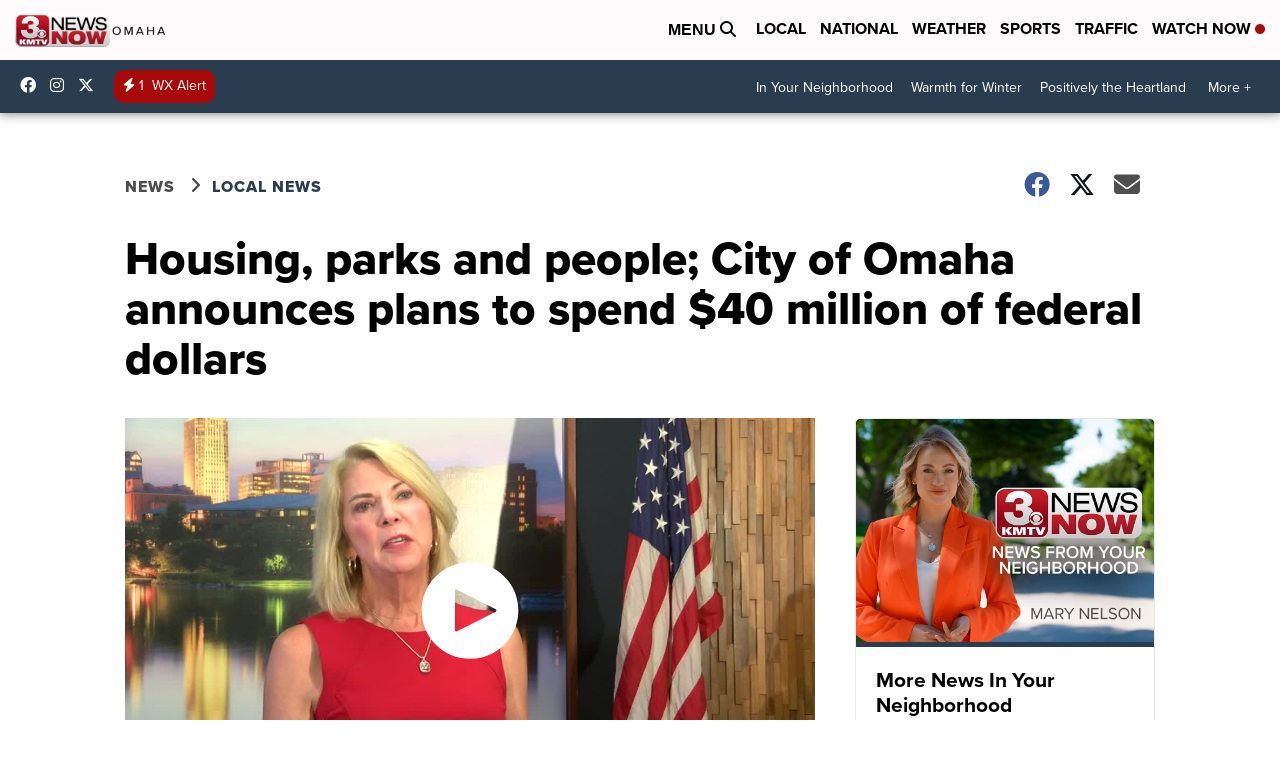

--- FILE ---
content_type: application/javascript; charset=utf-8
request_url: https://fundingchoicesmessages.google.com/f/AGSKWxUyoKkz94jrSsSBSz3xzmii8KR8WBSXsZ7M3n5p_H7HA18zGUugggi5UnK4e74vF-ErMO0TbSp13pYf0HLMBd4uepl-raLXHkw_4EyFbsZiq6XaQ0oDIgco_8LSLXzNduNYQbu3XqLcJ41REauDGtfACz-6AukvZAKyb4xUuU1EWvOLhJZpcU8I1b-L/_/ad160k.-adscript./130x600-/sponsored_content-_right_ads_
body_size: -1294
content:
window['165dcecd-5aee-43fb-aa36-62fd1fd07d5a'] = true;